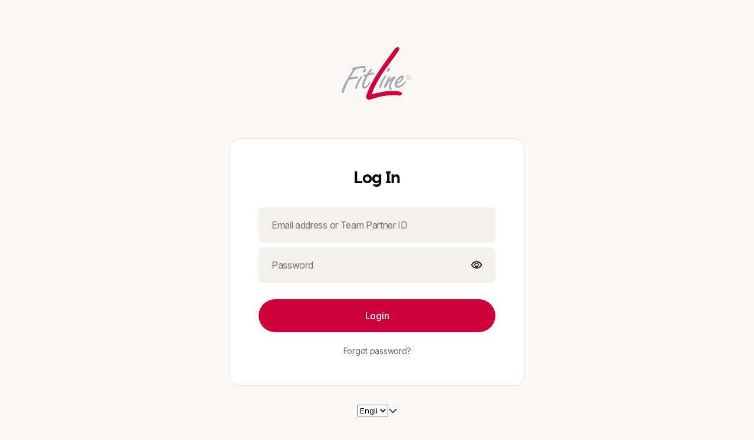

--- FILE ---
content_type: text/html; charset=utf-8
request_url: https://account.pm-international.com/Account/Login?ReturnUrl=%2Fconnect%2Fauthorize%2Fcallback%3Facr_values%3Dtenant%253Afitline%26ui_locales%3Den%26response_type%3Dcode%26redirect_uri%3Dhttps%253A%252F%252Fpmebusiness.com%252Fauth%252Fcallback%26client_id%3Decommerce_server_web%26nonce%3D17096e9229167ea690b1b20131fcf699%26state%3Da22bf87946a5104636688bb7c8dc5a82%26scope%3Dopenid%26code_challenge%3DqV0ybBUP6kSz0Z4xdqhWLIUUTmsEcqRTBwo6tuYTYJM%26code_challenge_method%3DS256
body_size: 15000
content:




<!DOCTYPE html>
<html lang="en">

<head>
    <meta charset="UTF-8">
    <meta name="viewport" content="width=device-width, initial-scale=1, viewport-fit=cover">
    <title>Account</title>
    <link rel="shortcut icon" href="/icons/shop/favicon.ico">
    <link rel="stylesheet" href="/css/styles.css" />
    <link rel="stylesheet" href="/css/fonts.css" />
    <script src="https://cdn.pm-international.com/web/raw/jquery.min.js?v=1"></script>
</head>

<body data-theme="shop">
    <section class="container">
        <svg xmlns="http://www.w3.org/2000/svg" viewBox="0 0 71 56" fill="none" id="logo">
    <g clip-path="url(#clip0_10961_46084)">
        <path
            d="M67.1568 28.4185C68.3968 28.4185 69.3509 29.4342 69.3509 30.6141C69.3509 31.8415 68.3684 32.8287 67.1568 32.8287C65.9547 32.8287 64.9596 31.8541 64.9596 30.6141C64.9596 29.4057 65.9547 28.4185 67.1568 28.4185ZM67.1568 28.1199C65.8236 28.1199 64.6642 29.2146 64.6642 30.6125C64.6642 32.0105 65.811 33.1194 67.1568 33.1194C68.5153 33.1194 69.6494 32.0121 69.6494 30.6125C69.6494 29.2288 68.5279 28.1199 67.1568 28.1199ZM66.615 29.5716H67.1947C67.3922 29.5716 67.7223 29.5716 67.7223 29.9933C67.7223 30.4025 67.3795 30.4025 67.1947 30.4025H66.615V29.5716ZM66.2469 31.9331H66.6166V30.72H67.0778C67.5138 30.72 67.618 30.8242 67.6591 31.2349C67.7112 31.6567 67.7381 31.7625 67.7902 31.9331H68.1725C68.0809 31.6693 68.0556 31.4181 68.0145 31.088C67.975 30.7579 67.8834 30.6378 67.607 30.5731C68.1077 30.4277 68.1077 30.006 68.1077 29.927C68.1077 29.2541 67.3969 29.2541 67.1979 29.2541H66.2485V31.9331H66.2469Z"
            fill="#A7A9AC"></path>
        <path
            d="M2.84644 43.0142C4.09591 39.5375 5.57758 36.1019 7.37359 32.8605C15.1768 30.5954 16.6206 32.314 16.6206 30.3221C16.6206 30.1657 16.777 29.7361 15.9571 29.5402C14.8656 29.2669 12.2103 29.5797 8.89474 30.2826C10.4159 27.4725 12.1329 24.6987 14.1627 22.1998C18.7293 21.1857 20.3279 20.9503 21.1082 20.9108C21.8901 20.9108 21.8506 21.1446 23.138 21.1446C23.7241 21.1446 24.1521 20.5586 24.1521 19.9741C24.1521 18.9584 22.5141 18.8416 21.7732 18.8416C19.3928 18.8416 15.5686 19.5824 13.2276 20.1684C12.3699 20.4038 10.4191 20.7165 10.4191 21.9644C10.4191 22.3167 10.6528 22.7068 11.0825 22.7068C13.384 18.881 6.12728 31.0234 3.74682 35.241C2.88751 36.7637 0 42.9731 0 44.4943C0 45.1593 0.546542 46.017 1.24947 46.017C1.87341 46.017 2.0677 45.4326 2.22408 44.9634L2.84644 43.0142Z"
            fill="#A7A9AC"></path>
        <path fill-rule="evenodd" clip-rule="evenodd"
            d="M13.5005 40.9299C13.5005 41.399 13.8527 41.8666 14.3598 41.8666C15.2175 41.8666 15.3739 40.8904 15.5682 40.227C17.4416 33.9022 20.6008 30.7778 20.6008 29.9185C20.6008 29.4888 20.2501 29.1745 19.8615 29.1745C18.4952 29.1776 13.5005 38.5494 13.5005 40.9299ZM23.6463 21.7203C22.6322 21.7203 21.2279 23.5953 21.2279 24.5699C21.2279 25.1165 21.5786 25.5082 22.1251 25.5082C23.1787 25.5082 24.583 23.6727 24.583 22.657C24.583 22.1121 24.2307 21.7203 23.6463 21.7203Z"
            fill="#A7A9AC"></path>
        <path
            d="M23.2137 27.6102C22.6277 27.6876 21.8094 27.844 21.8094 28.5864C21.8094 29.1725 22.5503 29.4852 23.0194 29.4852C23.2927 29.4852 23.5659 29.4078 23.8376 29.3288C21.1081 34.3662 20.5205 36.6693 20.5205 38.857C20.3657 40.7304 21.691 41.5502 22.6672 41.5502C24.5801 41.5502 26.2181 39.4794 27.2322 38.0735C27.5829 37.606 28.8703 35.7326 28.8703 35.1449C28.8703 34.8338 28.5575 34.6 28.2447 34.6C27.8546 34.6 27.6224 34.9507 27.4265 35.2634C26.6857 36.5129 24.8897 39.4794 23.408 39.4794C22.7446 39.4794 22.5487 38.9328 22.5487 38.3879C22.5487 35.8494 25.1645 30.7726 26.5672 28.5469C28.0504 28.1568 29.5716 27.4934 31.0548 27.337C31.6804 27.2596 32.5002 27.2596 32.5002 26.4398C32.5002 25.7384 31.9931 25.5031 31.3676 25.5031C30.3914 25.5031 29.183 25.8553 28.2068 26.1286C28.6349 25.2314 30.4293 23.279 30.4293 22.4592C30.4293 22.069 30.0392 21.5999 29.649 21.5999C28.6349 21.5999 25.9038 26.1696 25.2798 27.1458L23.2137 27.6102Z"
            fill="#A7A9AC"></path>
        <path fill-rule="evenodd" clip-rule="evenodd"
            d="M37.594 40.1879C37.594 40.657 37.9462 41.1246 38.4517 41.1246C39.3094 41.1246 39.4674 40.1484 39.6617 39.485C41.5351 33.1602 44.6959 30.0358 44.6959 29.1765C44.6959 28.7468 44.3452 28.4356 43.9551 28.4356C42.5887 28.4356 37.594 37.8058 37.594 40.1879ZM47.7398 20.9783C46.7257 20.9783 45.3198 22.8533 45.3198 23.8279C45.3198 24.3761 45.6705 24.7646 46.217 24.7646C47.2706 24.7646 48.6765 22.9291 48.6765 21.915C48.6765 21.3685 48.3242 20.9783 47.7398 20.9783Z"
            fill="#A7A9AC"></path>
        <path
            d="M48.2224 29.4823C47.0124 29.4823 43.8532 36.2762 43.1503 37.682C42.877 38.2681 42.4078 39.2427 42.4078 39.8682C42.4078 40.4148 42.719 40.8444 43.3051 40.8444C44.1249 40.8444 44.6319 39.6328 44.9447 39.0863C46.1152 36.938 47.5194 34.9083 49.5492 33.5814L49.6266 33.6604C48.5335 35.2605 47.5984 37.4467 47.5984 39.478C47.5984 40.6501 47.9886 43.0701 49.5492 43.0701C49.9789 43.0701 50.369 42.6799 50.369 42.2502C50.369 41.7416 49.5097 41.1177 49.5097 39.4386C49.7056 34.5987 53.9974 31.5137 54.0369 30.1852C54.0369 29.5992 53.7241 29.2501 53.2171 29.2501C51.7733 29.2501 48.2618 32.7252 47.2857 33.8578L47.2083 33.7788C47.442 32.9195 49.0817 31.2025 49.0817 30.3432C49.0801 29.8741 48.6899 29.4823 48.2224 29.4823Z"
            fill="#A7A9AC"></path>
        <path fill-rule="evenodd" clip-rule="evenodd"
            d="M55.7212 35.3402C55.8775 34.6357 56.6184 33.4257 57.4777 32.4116C58.3354 31.3564 59.3511 30.4971 60.0145 30.4971C60.2862 30.4971 60.4442 30.6535 60.4442 30.9284C60.4442 31.6313 59.547 32.6454 59.1173 33.1145C58.1016 34.2076 57.0859 34.9106 55.7212 35.3402ZM60.8723 28.39C58.6482 28.39 53.1843 32.8808 53.1843 37.7996C53.1843 39.6731 54.4338 40.7282 56.1903 40.8056C59.3906 40.9241 64.3442 36.16 64.4627 34.7937C64.5022 34.5204 64.1894 34.2471 63.9161 34.2471C63.1358 34.2471 60.4821 38.7758 57.127 38.7758C55.9565 38.7758 55.0972 38.1124 55.2931 36.9024C59.1947 35.8868 62.3555 32.1384 62.3555 29.7958C62.3555 28.9744 61.6526 28.39 60.8723 28.39Z"
            fill="#A7A9AC"></path>
        <path
            d="M38.1212 30.7925C42.225 23.7664 57.217 4.97386 58.0068 1.81466C58.2438 0.866898 57.0591 -0.000305176 56.1129 -0.000305176C54.3769 -0.000305176 52.404 3.07834 51.4578 4.34202L42.8569 16.1053C32.283 31.1874 27.7069 39.872 25.1037 47.7669C23.998 51.0051 25.9788 53.0506 28.1081 52.6573C30.7918 52.1834 34.3444 50.4522 40.3247 49.2738C46.4078 48.0749 51.442 47.7574 55.9281 48.2408C56.4778 48.3008 60.4252 49.3465 60.4252 46.2678C60.4252 43.3456 45.697 42.7153 30.1521 47.3736C31.8881 41.45 35.0441 36.0826 38.1212 30.7925Z"
            fill="#CD0039"></path>
    </g>
    <defs>
        <clipPath>
            <rect width="70.2745" height="56" fill="white"></rect>
        </clipPath>
    </defs>
</svg>

        <div class="form">
            



<h1 class="form-title">Log In</h1>

<form id="login" method="post">

    <input placeholder="Email address or Team Partner ID" type="text" name="Identifier" autofocus />
    <div class="relative">
        <input placeholder="Password" type="password" name="Password"
            autocomplete="off">
        <svg class="show-password" xmlns="http://www.w3.org/2000/svg" width="20" height="20" viewBox="0 0 20 20"
            fill="none">
            <path
                d="M10 13.3333C11.0417 13.3333 11.9271 12.9687 12.6563 12.2396C13.3854 11.5104 13.75 10.625 13.75 9.58331C13.75 8.54165 13.3854 7.65623 12.6563 6.92706C11.9271 6.1979 11.0417 5.83331 10 5.83331C8.95834 5.83331 8.07293 6.1979 7.34376 6.92706C6.61459 7.65623 6.25001 8.54165 6.25001 9.58331C6.25001 10.625 6.61459 11.5104 7.34376 12.2396C8.07293 12.9687 8.95834 13.3333 10 13.3333ZM10 11.8333C9.37501 11.8333 8.84376 11.6146 8.40626 11.1771C7.96876 10.7396 7.75001 10.2083 7.75001 9.58331C7.75001 8.95831 7.96876 8.42706 8.40626 7.98956C8.84376 7.55206 9.37501 7.33331 10 7.33331C10.625 7.33331 11.1563 7.55206 11.5938 7.98956C12.0313 8.42706 12.25 8.95831 12.25 9.58331C12.25 10.2083 12.0313 10.7396 11.5938 11.1771C11.1563 11.6146 10.625 11.8333 10 11.8333ZM10 15.8333C7.97223 15.8333 6.12501 15.2673 4.45834 14.1354C2.79168 13.0035 1.58334 11.4861 0.833344 9.58331C1.58334 7.68054 2.79168 6.16317 4.45834 5.03123C6.12501 3.89929 7.97223 3.33331 10 3.33331C12.0278 3.33331 13.875 3.89929 15.5417 5.03123C17.2083 6.16317 18.4167 7.68054 19.1667 9.58331C18.4167 11.4861 17.2083 13.0035 15.5417 14.1354C13.875 15.2673 12.0278 15.8333 10 15.8333ZM10 14.1666C11.5695 14.1666 13.0104 13.7535 14.3229 12.9271C15.6354 12.1007 16.6389 10.9861 17.3333 9.58331C16.6389 8.18054 15.6354 7.06595 14.3229 6.23956C13.0104 5.41317 11.5695 4.99998 10 4.99998C8.43057 4.99998 6.98959 5.41317 5.67709 6.23956C4.36459 7.06595 3.36112 8.18054 2.66668 9.58331C3.36112 10.9861 4.36459 12.1007 5.67709 12.9271C6.98959 13.7535 8.43057 14.1666 10 14.1666Z"
                fill="black" />
        </svg>
        <svg class="hide-password" xmlns="http://www.w3.org/2000/svg" width="20" height="20" viewBox="0 0 20 20"
            fill="none">
            <path
                d="M13.4167 11.0833L12.2084 9.87498C12.3334 9.2222 12.1459 8.61109 11.6459 8.04165C11.1459 7.4722 10.5 7.24998 9.70837 7.37498L8.50004 6.16665C8.73615 6.05554 8.97574 5.9722 9.21879 5.91665C9.46185 5.86109 9.72226 5.83331 10 5.83331C11.0417 5.83331 11.9271 6.1979 12.6563 6.92706C13.3855 7.65623 13.75 8.54165 13.75 9.58331C13.75 9.86109 13.7223 10.1215 13.6667 10.3646C13.6112 10.6076 13.5278 10.8472 13.4167 11.0833ZM16.0834 13.7083L14.875 12.5416C15.4028 12.1389 15.8716 11.6979 16.2813 11.2187C16.691 10.7396 17.0417 10.1944 17.3334 9.58331C16.6389 8.18054 15.6424 7.06595 14.3438 6.23956C13.0452 5.41317 11.5973 4.99998 10 4.99998C9.59726 4.99998 9.20143 5.02776 8.81254 5.08331C8.42365 5.13887 8.04171 5.2222 7.66671 5.33331L6.37504 4.04165C6.94449 3.80554 7.52782 3.62845 8.12504 3.5104C8.72226 3.39234 9.34726 3.33331 10 3.33331C12.0973 3.33331 13.9653 3.91317 15.6042 5.0729C17.2431 6.23262 18.4306 7.73609 19.1667 9.58331C18.8473 10.4028 18.4271 11.1632 17.9063 11.8646C17.3855 12.566 16.7778 13.1805 16.0834 13.7083ZM16.5 18.8333L13 15.375C12.5139 15.5278 12.0243 15.6423 11.5313 15.7187C11.0382 15.7951 10.5278 15.8333 10 15.8333C7.90282 15.8333 6.03476 15.2535 4.39587 14.0937C2.75699 12.934 1.56949 11.4305 0.833374 9.58331C1.12504 8.8472 1.4931 8.16317 1.93754 7.53123C2.38199 6.89929 2.88893 6.33331 3.45837 5.83331L1.16671 3.49998L2.33337 2.33331L17.6667 17.6666L16.5 18.8333ZM4.62504 6.99998C4.22226 7.36109 3.85421 7.75692 3.52087 8.18748C3.18754 8.61804 2.90282 9.08331 2.66671 9.58331C3.36115 10.9861 4.35768 12.1007 5.65629 12.9271C6.9549 13.7535 8.40282 14.1666 10 14.1666C10.2778 14.1666 10.5487 14.1493 10.8125 14.1146C11.0764 14.0798 11.3473 14.0416 11.625 14L10.875 13.2083C10.7223 13.25 10.5764 13.2812 10.4375 13.3021C10.2987 13.3229 10.1528 13.3333 10 13.3333C8.95837 13.3333 8.07296 12.9687 7.34379 12.2396C6.61462 11.5104 6.25004 10.625 6.25004 9.58331C6.25004 9.43054 6.26046 9.2847 6.28129 9.14581C6.30212 9.00692 6.33337 8.86109 6.37504 8.70831L4.62504 6.99998Z"
                fill="black" />
        </svg>
    </div>



    <button type="submit" name="button" class="btn mt-5" value="login">
        Login
    </button>

    <div class="center mt-5">
        <a href="/account/password/forgot?theme=shop" class="muted-text">
            Forgot password?
        </a>
    </div>


    <input type="hidden" name="ReturnUrl" value="/connect/authorize/callback?acr_values=tenant%3Afitline&amp;ui_locales=en&amp;response_type=code&amp;redirect_uri=https%3A%2F%2Fpmebusiness.com%2Fauth%2Fcallback&amp;client_id=ecommerce_server_web&amp;nonce=17096e9229167ea690b1b20131fcf699&amp;state=a22bf87946a5104636688bb7c8dc5a82&amp;scope=openid&amp;code_challenge=qV0ybBUP6kSz0Z4xdqhWLIUUTmsEcqRTBwo6tuYTYJM&amp;code_challenge_method=S256" />
    <input type="hidden" name="BlockDuration" value="0" />
<input name="__RequestVerificationToken" type="hidden" value="CfDJ8G9H3l76sKlPpc_woGcodFVKr1jZKbhJtwJ24xuFdfm_J5aDFWb_F82hMapVWT0gBW4ah7Tbv3ohF-aTFbR-xM91AoSDHfwTGiGiJ4ceqkmJwJqb5lsKflj-4S3BJrNrzcuWD2D-2qVRrd95IIZjcXY" /></form>


<script src="/js/password-reveal.js"></script>
        </div>
    </section>
    <footer>
        <div class="select-lang">
            


<span class="language">
    <form id="select_language_form" method="post" action="/Home/SetUiLanguage?returnUrl=~%2FAccount%2FLogin%3FReturnUrl%3D%252fconnect%252fauthorize%252fcallback%253facr_values%253dtenant%25253Afitline%2526ui_locales%253den%2526response_type%253dcode%2526redirect_uri%253dhttps%25253A%25252F%25252Fpmebusiness.com%25252Fauth%25252Fcallback%2526client_id%253decommerce_server_web%2526nonce%253d17096e9229167ea690b1b20131fcf699%2526state%253da22bf87946a5104636688bb7c8dc5a82%2526scope%253dopenid%2526code_challenge%253dqV0ybBUP6kSz0Z4xdqhWLIUUTmsEcqRTBwo6tuYTYJM%2526code_challenge_method%253dS256">
        <div class="select">
            <select id="select_language" name="culture" data-val="true" data-val-required="The Name field is required.">
            <option selected="selected" value="en">English</option>
<option value="bg">Bulgarian</option>
<option value="cs">Czech</option>
<option value="de">German</option>
<option value="es">Spanish</option>
<option value="fi">Finnish</option>
<option value="fr">French</option>
<option value="hu">Hungarian</option>
<option value="id">Indonesian</option>
<option value="is">Icelandic</option>
<option value="it">Italian</option>
<option value="ja">Japanese</option>
<option value="ko">Korean</option>
<option value="nl">Dutch</option>
<option value="nn">Norwegian Nynorsk</option>
<option value="pl">Polish</option>
<option value="pt">Portuguese</option>
<option value="ru">Russian</option>
<option value="sv">Swedish</option>
<option value="th">Thai</option>
<option value="tr">Turkish</option>
<option value="uk">Ukrainian</option>
<option value="vi">Vietnamese</option>
<option value="zh-Hans">Chinese (Simplified)</option>
</select>
            <svg xmlns="http://www.w3.org/2000/svg" width="16" height="16" viewBox="0 0 16 16" fill="none">
                <path d=" M13.5598 5.77716L8.00268 11.3343L2.44556 5.77716" stroke="#030303" stroke-width="1.5"
                    stroke-linecap="round" stroke-linejoin="round" />
            </svg>
        </div>
    <input name="__RequestVerificationToken" type="hidden" value="CfDJ8G9H3l76sKlPpc_woGcodFVKr1jZKbhJtwJ24xuFdfm_J5aDFWb_F82hMapVWT0gBW4ah7Tbv3ohF-aTFbR-xM91AoSDHfwTGiGiJ4ceqkmJwJqb5lsKflj-4S3BJrNrzcuWD2D-2qVRrd95IIZjcXY" /></form>
</span>
        </div>
            <dfn class="muted-text">© Copyright 1993-2025 PM-International</dfn>
    </footer>

    <script src="https://cdn.pm-international.com/web/raw/functions.js?v=1"></script>

            <input id="pw-reset-go-back" type="hidden" value="https://www.fitline.com" />
    <script src="/js/main.js"></script>

</body>

</html>

--- FILE ---
content_type: text/css
request_url: https://account.pm-international.com/css/styles.css
body_size: 7120
content:
* {
  box-sizing: border-box;
  margin: 0;
  padding: 0;
}

body {
  min-height: 100vh;
  display: flex;
  flex-direction: column;
  align-items: center;
  justify-content: space-between;
}

body[data-theme="shop"] {
  background-color: #f9f8f6;
}
body[data-theme="office"],
body[data-theme="blank"] {
  background-color: #f3f5f7;
}

ul {
  margin-left: 3rem;
  margin-top: 10px;
}

.space-y-4 > * + * {
  margin-top: 16px;
}

.relative {
  position: relative;
}

.show-password,
.hide-password {
  position: absolute;
  right: 22px;
  top: 12px;
  cursor: pointer;
}
.hide-password {
  display: none;
  top: 20px;
}

#logo {
  width: 120px;
  height: auto;
}

.error {
  color: #a12307;
  font-family: "Inter", sans-serif;
  font-size: 14px;
  font-style: normal;
  font-weight: 400;
  line-height: 150%;
  letter-spacing: -0.28px;
}

.container {
  width: 500px;
  display: flex;
  flex-direction: column;
  align-items: center;
  padding-top: 80px;
}

.form {
  width: 100%;
  padding: 48px;
  border-radius: 16px;
  border: 1px solid #e6e2db;
  background: #fff;
  margin-top: 60px;
  margin-bottom: 32px;
}

body[data-theme="office"] .form {
  border: 1px solid #d4dbe2;
}

.form-title {
  color: #030303;
  text-align: center;
  font-size: 28px;
  font-style: normal;
  font-weight: 600;
  line-height: 130%;
  letter-spacing: -0.56px;
  margin-bottom: 32px;
}

body[data-theme="shop"] .form-title {
  font-family: "Wallop", sans-serif;
}
body[data-theme="office"] .form-title,
body[data-theme="blank"] .form-title {
  font-family: "uni-neue";
}

input {
  width: 100%;
  flex-shrink: 0;
  border-radius: 8px;
  margin-bottom: 8px;
  color: #030303;
  font-size: 16px;
  font-style: normal;
  font-weight: 400;
  line-height: 150%;
  letter-spacing: -0.32px;
  padding: 16px 20px;
  outline: none;
  border: none;
}

body[data-theme="shop"] input {
  background: #f2f0ed;
  border: 2px solid #f2f0ed;
  font-family: "Inter", sans-serif;
}
body[data-theme="shop"] input:focus {
  border: 2px solid #e4dfd8;
}

body[data-theme="office"] input,
body[data-theme="blank"] input {
  background: #f3f5f7;
  border: 2px solid #f3f5f7;
  font-family: "uni-neue";
}
body[data-theme="office"] input:focus,
body[data-theme="blank"] input:focus {
  border: 2px solid #d4dbe2;
}

.muted-text {
  color: #666767;
  text-align: center;
  font-size: 14px;
  font-style: normal;
  font-weight: 400;
  line-height: 150%;
  letter-spacing: -0.28px;
  text-decoration: none;
}

body[data-theme="shop"] .muted-text,
section {
  font-family: "Inter", sans-serif;
}

body[data-theme="office"] .muted-text,
body[data-theme="blank"] .muted-text,
section {
  font-family: "uni-neue";
}

.center {
  width: 100%;
  text-align: center;
}

.btn {
  width: 100%;
  display: flex;
  height: 56px;
  justify-content: center;
  align-items: center;
  gap: 8px;
  align-self: stretch;
  border-radius: 999px;
  border: none;
  text-align: center;
  font-size: 16px;
  font-style: normal;
  font-weight: 500;
  line-height: 150%;
  letter-spacing: -0.32px;
  color: white;
  cursor: pointer;
  text-decoration: none;
}

body[data-theme="shop"] .btn {
  background-color: #cd0039;
  font-family: "Inter", sans-serif;
}

body[data-theme="office"] .btn,
body[data-theme="blank"] .btn {
  background-color: #004a8f;
  font-family: "uni-neue";
}

.mt-5 {
  margin-top: 20px;
}

.mt-3 {
  margin-top: 12px;
}

footer {
  margin-bottom: 56px;
}

.title {
  color: #030303;
  text-align: center;
  font-family: "Wallop", sans-serif;
  font-size: 20px;
  font-style: normal;
  font-weight: 700;
  line-height: 120%;
  letter-spacing: -0.4px;
  text-transform: capitalize;
}

@media screen and (max-width: 640px) {
  .title {
    font-size: 24px;
  }
}

.password_check {
  text-decoration: none;
  list-style: none;
}

body[data-theme="shop"] .password_check > li {
  font-family: "Inter", sans-serif;
}

body[data-theme="office"] .password_check > li,
body[data-theme="blank"] .password_check > li {
  font-family: "uni-neue";
}

.password_check > li {
  font-size: 14px;
  font-style: normal;
  font-weight: 400;
  line-height: 150%;
  letter-spacing: -0.28px;
}

.password_check > li.error {
  color: black;
}

.password_check > li.success {
  color: #397f5c;
}

.password_check > li.error::before {
  content: "";
  display: inline-block;
  width: 12px;
  height: 13px;
  margin-right: 5px;
  background-position: 2px 2px;
}

.password_check > li.success::before {
  content: "";
  display: inline-block;
  width: 12px;
  height: 13px;
  background-image: url("/icons/check-icon.svg");
  background-size: contain;
  background-repeat: no-repeat;
  margin-right: 5px;
  background-position: 2px 2px;
}

.body-text {
  color: #030303;
  text-align: center;
  font-family: "Inter", sans-serif;
  font-size: 16px;
  font-style: normal;
  font-weight: 400;
  line-height: 150%;
  letter-spacing: -0.32px;
  margin-top: 16px;
}

.language {
  display: flex;
  gap: 8px;
}

.select {
  display: flex;
  align-items: center;
  gap: 4px;
}
select,
select:focus-visible {
  color: #030303;

  font-size: 16px;
  font-style: normal;
  font-weight: 400;
  line-height: 150%;
  letter-spacing: -0.32px;
  border: none;
  background-color: transparent;
  outline: none;
  appearance: none;
  cursor: pointer;
}

body[data-theme="shop"] select {
  font-family: "Inter", sans-serif;
}

body[data-theme="office"] select,
body[data-theme="blank"] select {
  font-family: "uni-neue";
}

.select > div > span {
  display: none;
}

.select-lang {
  display: flex;
  justify-content: center;
  margin-bottom: 24px;
}

section {
  flex: 1;
}

.back-btn {
  font-family: "Inter", sans-serif;
  font-size: 16px;
  font-style: normal;
  font-weight: 500;
  line-height: 150%;
  letter-spacing: -0.32px;
  margin-top: 24px;
  cursor: pointer;
  background: none;
  border: none;
  width: fit-content;
}

body[data-theme="shop"] .back-btn {
  color: #cd0039;
}
body[data-theme="office"] .back-btn,
body[data-theme="blank"] .back-btn {
  color: #004a8f;
}

:disabled {
  pointer-events: none;
  opacity: 0.5;
}

.show-password {
  cursor: pointer;
  user-select: none; /* Standard syntax */
  -webkit-user-select: none; /* Safari */
  -ms-user-select: none; /* IE 10 and IE 11 */
  margin-top: 8px;
  display: flex;
  align-items: center;
}

.show-password > label {
  margin-left: 8px;
}

.link-button {
  width: fit-content;
  padding-left: 40px;
  padding-right: 40px;
  margin: 0 auto;
  margin-top: 24px;
}

.mb-8 {
  margin-bottom: 32px;
}

#block_duration {
  text-align: left;
  font-size: 14px;
}

@media screen and (max-width: 640px) {
  body[data-theme="shop"],
  body[data-theme="office"],
  body[data-theme="blank"] {
    background-color: white;
  }
  .form {
    border: none !important;
    background: none;
    padding: 16px;
    margin-top: 30px;
  }
  .form-title {
    font-size: 24px;
    font-weight: 700;
    line-height: 126%;
    letter-spacing: -0.48px;
  }
  .container {
    max-width: 100%;
    padding-top: 60px;
  }
  #logo {
    width: 100px;
  }
  footer {
    margin-bottom: 27px;
  }
}


--- FILE ---
content_type: text/css
request_url: https://account.pm-international.com/css/fonts.css
body_size: 326
content:
@import url('https://cdn.pm-international.com/assets-shared-frontend/fonts/inter.css');
@import url('https://cdn.pm-international.com/assets-shared-frontend/fonts/wallop.css');
@import url('https://cdn.pm-international.com/assets-shared-frontend/fonts/uni-neue.css');

--- FILE ---
content_type: text/css
request_url: https://cdn.pm-international.com/assets-shared-frontend/fonts/wallop.css
body_size: 214
content:
/*
 * Wallop Font Family - Self-hosted
 * Licensed to PM-International AG
 *
 * Offical Website: https://displaay.net/typeface/wallop
 */

/* Normal, Medium, and Bold - All using same file */
@font-face {
  font-family: 'Wallop';
  font-style: normal;
  font-weight: 400 900;
  font-display: swap;
  src: url(https://cdn.pm-international.com/assets-shared-frontend/fonts/wallop/Wallop-SemiBold.woff)
    format('woff');
}


--- FILE ---
content_type: text/css
request_url: https://cdn.pm-international.com/assets-shared-frontend/fonts/uni-neue.css
body_size: 27
content:
/*
 *  FONT FAMILY: UNI NEUE
 */
@font-face {
  font-family: 'uni-neue';
  src:
    url(https://cdn.pm-international.com/assets-shared-frontend/fonts/uni-neue/uni-neue-light.woff)
      format('woff'),
    url(https://cdn.pm-international.com/assets-shared-frontend/fonts/uni-neue/uni-neue-light.woff2)
      format('woff2');
  font-display: swap;
  font-weight: 300;
  font-style: normal;
}

@font-face {
  font-family: 'uni-neue';
  src:
    url(https://cdn.pm-international.com/assets-shared-frontend/fonts/uni-neue/uni-neue-regular.woff)
      format('woff'),
    url(https://cdn.pm-international.com/assets-shared-frontend/fonts/uni-neue/uni-neue-regular.woff2)
      format('woff2');
  font-display: swap;
  font-weight: 400;
  font-style: normal;
}

@font-face {
  font-family: 'uni-neue';
  src:
    url(https://cdn.pm-international.com/assets-shared-frontend/fonts/uni-neue/uni-neue-regular.woff)
      format('woff'),
    url(https://cdn.pm-international.com/assets-shared-frontend/fonts/uni-neue/uni-neue-regular.woff2)
      format('woff2');
  font-display: swap;
  font-weight: 500;
  font-style: normal;
}

@font-face {
  font-family: 'uni-neue';
  src:
    url(https://cdn.pm-international.com/assets-shared-frontend/fonts/uni-neue/uni-neue-bold.woff)
      format('woff'),
    url(https://cdn.pm-international.com/assets-shared-frontend/fonts/uni-neue/uni-neue-bold.woff2)
      format('woff2');
  font-display: swap;
  font-weight: 700;
  font-style: normal;
}


--- FILE ---
content_type: application/javascript
request_url: https://cdn.pm-international.com/web/raw/functions.js?v=1
body_size: 4941
content:
/*globals $:false */
/*globals $data:false */

String.prototype.interpolate = function(object) {
    return this.replace(/#{([\w0-9]+)}/g, function(val, match) {
        return object[match];
    });
}

window.$data = (function() {
    'use strict';

    var body = $('body');
    var $data = {
        ajax: function(url, settings, success) {
            settings = settings || {};

            if('loader' in settings) {
                var loader = settings.loader;

                if(!('beforeSend' in settings)) {
                    settings.beforeSend = function() {
                        if(loader == 'modal') {
                            $data.modal('loading');
                        } else {
                            loader.addClass('loading');

                            if(loader.is(':input')) {
                                loader.prop('disabled', true);
                            } else {
                                loader.addClass('faded');
                            }
                        }
                    }
                }

                if(!('complete' in settings)) {
                    settings.complete = function() {
                        if(loader == 'modal') {
                            $data.modal().trigger('close');
                        } else {
                            loader.removeClass('loading');

                            if(loader.is(':input')) {
                                loader.prop('disabled', false);
                            } else {
                                loader.addClass('faded');
                            }
                        }
                    }
                }
            }

            settings.success = function(response) {
                if(!(typeof response == 'object')) {
                    try {
                        response = JSON.parse(response);
                    } catch(exception) {
                        response = {
                            html: response
                        }
                    }
                }

                if('html' in response) {
                    response.html = $(response.html);

                    $data.field(response.html.find('input, textarea, select'));
                }

                return success(response);
            }

            return $.ajax(url, settings);
        },

        field: function(elements) {
            $(elements).not('[type="hidden"], [data-type="field"], [class~="ignore"]').each(function() {
                var element = $(this);
                var type = element.is('[data-camo]') ? element.attr('data-camo') : element.attr('type') ? element.attr('type') : element.prop('nodeName').toLowerCase();
                var classes = element.is('[class]') ? element.attr('class') : '';

                if(element.prop('disabled') || element.prop('readonly')) {
                    classes += (classes ? ' ' : '') + 'disabled';
                }

                element.attr('data-type', 'field').removeAttr('class');

                if(element.parent().is('[data-field]')) {
                    element.parent().addClass(classes);
                } else {
                    element.wrap(function() {
                        return $('<div data-field="' + type + '" />').addClass(classes);
                    });
                }

                element.on('focus', function() {
                    var field = element.parent();
                    var label = field.parent();

                    if(label.is('label.field')) {
                        field = label;
                    }

                    if(!field.hasClass('focus')) {
                        field.addClass('focus');
                    }
                }).on('focusout', function() {
                    var field = element.parent();
                    var label = field.parent();

                    if(label.is('label.field')) {
                        field = label;
                    }

                    if(field.hasClass('focus')) {
                        field.removeClass('focus');
                    }
                });

                if(type === 'select') {
                    var option = element.find('option:selected') || element.find('option:first-child');

                    if(!element.parent().has('span').length) {
                        element.before('<span><dfn>' + option.text());
                    }

                    if(element.data('flag') || option.data('flag')) {
                        var glyph = element.data('flag') ? element.data('flag') : option.data('flag');

                        element.removeAttr('data-flag').prev('span').prepend('<i data-flag="' + glyph + '">');
                    }

                    if(element.parent().hasClass('button') && option.val() === 'placeholder') {
                        element.find('option[value="placeholder"]').attr({
                            disabled: 'disabled',
                            selected: 'selected'
                        });

                      /*  element.on('change', function() {
                            setTimeout(function() {
                                element.val('placeholder');
                            }, 0);
                        });*/
                    }
                } else if(type === 'radio' || type === 'checkbox') {
                    var label = element.parent().parent();

                    if(label.is('label')) {
                        if(element.prop('disabled') || element.prop('readonly')) {
                            label.addClass('disabled');
                        }

                        label.addClass('field').on('click', function(event) {
                            var ignores = 'input:not(:radio):not(:checkbox), textarea, select';

                            if($(event.target).is(ignores) && element.prop('checked')) {
                                return false;
                            }
                        });

                        label.find('input, textarea, select').not(this).on('focus', function() {
                            if(!element.parent().hasClass('checked')) {
                                element.prop('checked', true).change().trigger('click');
                            }
                        });
                    }

                    if(element.prop('checked')) {
                        element.parent().addClass('checked');
                    }

                    if(element.parent().hasClass('hidden')) {
                        element.parent().next('input').on('focus focusout', function(event) {
                            if(event.type === 'focus' && (!$(element).prop('checked') && (!$(this).val() || $(this).val() !== ''))) {
                                element.prop('checked', true).change();
                            } else if(event.type === 'focusout' && $.trim($(this).val()) === '') {
                                element.prop('checked', false).change();
                            }
                        });
                    }
                } else if(type === 'number') {
                    var init = {
                        value: element.val(),
                        step: element.is('[step') ? parseFloat(element.attr('step')) : 1,
                        min: element.is('[min]') ? parseFloat(element.attr('min')) : 0,
                        max: element.is('[max]') ? parseFloat(element.attr('max')) : 99
                    };

                    if(element.is('[step') && init.value < init.step) {
                        element.val(init.step);
                    }

                    element.attr('type', 'text').on('change', function(event, action) {
                        var value = parseFloat(element.val());

                        if(!$(element).is(':disabled')) {
                            var step = element.is('[step]') ? parseFloat(element.attr('step')) : init.step;
                            var min = element.is('[min]') ? parseFloat(element.attr('min')) : init.min;
                            var max = element.is('[max]') ? parseFloat(element.attr('max')) : init.max;

                            if(action == 'subtract') {
                                value -= step;
                            } else if(action == 'add') {
                                value += step;
                            }

                            if(value < min) {
                                value = min;
                            } else if(value > max) {
                                value = max;
                            } else if(isNaN(value)) {
                                value = step;
                            }

                            element.siblings('span').removeClass('disabled');

                            if(value == min) {
                                element.prev('span.subtract').addClass('disabled');
                            } else if(value == max) {
                                element.next('span.add').addClass('disabled');
                            }

                            element.val(Math.round(value / step) * step);
                        }
                    });

                    $.each(['subtract', 'add'], function(index, action) {
                        element[index == 0 ? 'before' : 'after']($('<span class="' + action + '">').on('click', function() {
                            if(!$(this).hasClass('disabled')) {
                                element.trigger('change', [action]);
                            }
                        }));
                    });

                    if(init.value == init.max) {
                        element.next('span.add').addClass('disabled');
                    }

                    if(init.value == init.min) {
                        element.prev('span.subtract').addClass('disabled');
                    }
                }
            }).on('change', function() {
                var element = $(this);
                var type = element.is('select') ? 'select' : element.attr('type');

                if(type === 'select') {
                    var option = element.find('option:selected');
                    var value = option.val();
                    var text = option.text();

                    if(!element.parent().hasClass('button')) {
                        element.prev('span').find('dfn').text(text).removeClass().addClass(value);
                    }

                    if(option.data('flag')) {
                        element.prev('span').find('i').remove();
                        element.prev('span').prepend('<i data-flag="' + option.data('flag') + '">');
                    }

                    if(option.is('[data-expand-click]') || option.is('[data-change-click]')) {
                        option.trigger('click');
                    }

                    element.find('option.active').not(option).trigger('click');
                } else if(type === 'radio' || type === 'checkbox') {
                    element.parent()[element.prop('checked') ? 'addClass' : 'removeClass']('checked');

                    if(element.parent().is('[data-field="radio"]') || element.is('[data-act="radio"]')) {
                        var siblings = $('input[type="' + type + '"][name="' + element.attr('name') + '"]').not(this);

                        siblings.prop('checked', false).parent().removeClass('checked');
                    }
                }
            }).on('change keyup mouseup', function() {
                var element = $(this);
                var type = element.is('select') ? 'select' : element.attr('type');

                if(element.is('[data-mirror]')) {
                    $('[data-mirror*="' + element.attr('data-mirror') + '"]').not(element).each(function() {
                        var target = $(this);
                        var attribute = target.is('select') ? 'select' : target.attr('type');
                        var value = type === 'select' ? element.find('option:selected').text() : element.val();

                        if(attribute === type) {
                            if(attribute === 'checkbox') {
                                var checkbox = $('[data-mirror="' + element.attr('data-mirror') + '"]').not(element);

                                checkbox.prop('checked', element.prop('checked')).parent().toggleClass('checked');
                            } else {
                                target.val(value);
                            }
                        } else {
                            if(!value) {
                                value = '\u2014';
                            }

                            target.text(value);
                        }
                    });
                }
            });
        },

        modal: function(name, settings) {
            settings = settings || {};

            if(name === undefined || name === null) {
                return $('[data-type="modal"] > [data-modal]');
            } else {
                $('body:not(:has([data-type="modal"]))').prepend('<div data-type="modal">');
                $('[data-type="modal"]:has([data-modal]) > [data-modal]').remove();

                var overlay = $('[data-type="modal"]').removeAttr('class');
                var modal = $('<div data-modal="' + (settings.name || name) + '">');
                var content = $('[data-modal-content="' + (settings.name || name) + '"]');
                var scrollbar = (window.innerWidth - $(window).width()) + 'px';

                if(!overlay.data('opened')) {
                    body.addClass('fixed').css('margin-right', scrollbar);
                }

                if('class' in settings) {
                    modal.addClass(settings.class);
                }

                if(name == 'loading') {
                    settings.closable = false;

                    overlay.addClass('loading');
                } else if((name == 'video' || name == 'image') && 'source' in settings) {
                    if(name == 'video') {
                        var service = '//www.youtube-nocookie.com/embed/%s?rel=0&amp;showinfo=0&amp;autoplay=1';

                        modal.append('<div><iframe src="' + service.replace(/%s/g, settings.source) + '" frameborder="0">');
                    } else if(name == 'image') {
                        overlay.addClass('loading');

                        if(settings.source instanceof Array) {
                            settings.retina = settings.source[1];
                            settings.source = settings.source[0];
                        }

                        modal.append(function() {
                            return $('<img src="' + settings.source + '" />').on('load', function() {
                                var image = $(this);

                                if('retina' in settings) {
                                    image.attr('srcset', settings.retina + ' 2x');
                                }

                                image.attr({
                                    width: this.naturalWidth,
                                    height: this.naturalHeight
                                });

                                overlay.removeClass('loading');
                            });
                        });
                    }
                } else if(name == 'ajax' && 'url' in settings) {
                    $data.ajax(settings.url, {
                        loader: overlay,
                        method: 'GET'
                    }, function(content) {
                        modal.append(content.html);
                    });
                } else {
                    if(content.length) {
                        if(content.is('[class]')) {
                            modal.attr('class', content.attr('class'));
                        }

                        content.children().appendTo(modal);
                    } else {
                        if('title' in settings) {
                            modal.append('<h2>' + settings.title + '</h2>');
                        }

                        if('message' in settings) {
                            modal.append('<p>' + settings.message + '</p>');
                        }

                        if('confirm' in settings) {
                            $.each(['OK', 'Cancel'], function(index, action) {
                                var button = $('<button class="button">');
                                var title = 'buttons' in settings && typeof(settings.buttons[index]) != 'undefined' && settings.buttons[index] ? settings.buttons[index] : action;

                                modal.append(button.prepend(title).on('click', function() {
                                    if(index == 0) {
                                        settings.confirm();
                                    } else if('cancel' in settings) {
                                        settings.cancel();
                                    }

                                    modal.trigger('close');
                                }));
                            });
                        }
                    }
                }

                if(!('closable' in settings) && settings.closable != false) {
                    overlay.addClass('closable').on('click', function(event) {
                        if(event.target.getAttribute('data-type') == this.getAttribute('data-type')) {
                            modal.trigger('close');
                        }
                    });

                    overlay.on('click', '[href="#close"], [name="close"]', function() {
                        modal.trigger('close');
                    });
                }

                modal.one('close', function() {
                    overlay.addClass('closing').delay(300, 'fadeout').queue('fadeout', function() {
                        body.removeClass('fixed').css('margin-right', '');

                        if(content.length) {
                            modal.children().appendTo(content);
                        }

                        overlay.remove();
                    }).dequeue('fadeout');
                });

                overlay.prepend(modal);
            }
        },

        ticker: function(speed) {
            var element = $(this);

            (function interval() {
                var first = element.children(':first-child');

                if(first.length > 0) {
                    first.animate({
                        marginLeft: '-' + Math.round(first.next().offset().left - element.offset().left)
                    }, Math.round(first.width() * speed), 'linear', function() {
                        first.css('marginLeft', '').appendTo(element);

                        interval();
                    });
                }
            })();
        },

        growl: function(name, settings) {
            settings = settings || {};

            $('body:not(:has([data-type="growl"]))').prepend('<div data-type="growl">');

            if($('[data-type="growl"]').length) {
                var container = $('[data-type="growl"]');
                var type = 'type' in settings ? settings.type : 'info';
                var growl = $('<div data-growl="' + name + '">').addClass(type);

                if(container.children().length >= 4) {
                    container.children('[data-growl]:not(.confirm)').last().trigger('clear');
                }

                if('title' in settings) {
                    growl.append('<h4 class="bold">' + settings.title + '</h4>');
                }

                if('message' in settings) {
                    growl.append('<p>' + settings.message + '</p>');
                }

                if('confirm' in settings) {
                    container.children('[data-growl].confirm').trigger('clear');

                    growl.addClass('confirm');

                    $.each(['OK', 'Cancel'], function(index, action) {
                        var button = $('<button class="button thin">');
                        var title = 'buttons' in settings && typeof(settings.buttons[index]) != 'undefined' && settings.buttons[index] ? settings.buttons[index] : action;

                        if(index == 1) {
                            button.addClass('invert');
                        }

                        growl.append(button.prepend('<dfn>' + title + '</dfn>').on('click', function() {
                            if(index == 0) {
                                settings.confirm();
                            } else if('cancel' in settings) {
                                settings.cancel();
                            }

                            growl.trigger('clear');
                        }));
                    });
                } else {
                    var clear = setTimeout(function() {
                        growl.trigger('clear');
                    }, 'duration' in settings ? settings.duration : 5000);

                    growl.on('click', function() {
                        $(this).trigger('clear');
                    });
                }

                growl.one('clear', function() {
                    growl.addClass('clear').delay(400, 'fadeout').queue('fadeout', function() {
                        $(this).remove();

                        if(container.is(':empty')) {
                            container.remove();
                        }
                    }).dequeue('fadeout');

                    if(!('confirm' in settings)) {
                        clearTimeout(clear);
                    }
                });

                container.prepend(growl);
            }
        }
    };

    return $data;
}());

$.fn.extend({
    carbon: function(action) {
        action = action || null;

        switch(action) {
            case 'enable':
            case 'disable':
                if(this.is('[data-type="field"]')) {
                    var field = this.closest('[data-field]');
                    var type = this.attr('type');

                    this.prop('disabled', action == 'disable' ? true : false);

                    field[action == 'enable' ? 'removeClass' : 'addClass']('disabled');

                    if(type === 'radio' || type === 'checkbox') {
                        field.parent()[action == 'enable' ? 'removeClass' : 'addClass']('disabled');
                    }
                }
            break;
        }

        return this;
    }
});

$(document).on('click', '[data-modal-click], [data-change-click], [data-expand-click]', function(event) {
    var element = $(this);

    if(element.is('[data-modal-click]')) {
        var name = element.attr('data-modal-click');
        var settings = {};

        if((name == 'video' || name == 'photo') && element.is('[data-source]')) {
            settings.source = element.attr('data-source');

            if(name == 'photo' && settings.source.indexOf(',') != -1) {
                settings.source = settings.source.split(',');
            }
        } else if(name == 'ajax') {
            settings.url = element.attr('data-url');
        }

        $.each(['name', 'group', 'class', 'closable'], function(index, attribute) {
            if(element.is('[data-' + attribute + ']')) {
                settings[attribute] = element.data(attribute);
            }
        });

        $data.modal(name, settings);
    }

    if(element.is('[data-expand-click]')) {
        var name = element.attr('data-expand-click');
        var target = $('[data-type="expand"][data-expand="' + name + '"]');
        var active = element.attr('data-expand-active');

        $('[data-expand-hide="' + name+ '"]').toggleClass('hidden');

        if(!target.hasClass('active')) {
            element.add(target).addClass('active');

            if(element.is('[type="radio"]')) {
                inputs = $('[type="radio"][name="' + element.attr('name') + '"]');

                inputs.not(this).off('change.expand').on('change.expand', function() {
                    $(this).add(target).removeClass('active');
                });
            }
        } else if(!element.is('[type="radio"]')) {
            element.add(target).removeClass('active');
        }

        if(active) {
            var text = element.html();

            element.html(active).attr('data-expand-active', text);
        }
    }

    if(element.is('[data-change-click]')) {
        var name = element.attr('data-change-click');
        var group = $('[data-change="' + name + '"]').parent();
        var active = group.children().hasClass('active') ? true : false;

        if(!element.hasClass('active') && !element.hasClass('disabled')) {
            group.children('[data-change]').each(function() {
                var current = $(this).attr('data-change');

                if(!$(this).html().trim()) {
                    $(this).addClass('hidden');
                }

                if($(this).hasClass('active')) {
                    $('[data-change="' + current + '"].active, [data-change-click="' + current + '"].active').removeClass('active');
                }

                if(current === name) {
                    $('[data-change="' + name + '"], [data-change-click="' + name + '"]').addClass('active');

                    history.replaceState(null, null, `#${name}`);
                }
            });

            if(element.offset().top < $(window).scrollTop()) {
                $('body').scrollTop(element.offset().top - 20);
            }
        } else if(element.hasClass('active') && element.is('[type="checkbox"]')) {
            $('[data-change="' + name + '"].active, [data-change-click="' + name + '"].active').removeClass('active');
            
            history.replaceState(null, null, ' ');
        }
    }
}).on('click', '[data-expand-trigger], [data-change-trigger]', function() {
    var element = $(this);

    if(element.is('[data-expand-trigger]')) {
        target = 'data-expand';
    } else if(element.is('[data-change-trigger]')) {
        target = 'data-change';
    }

    $('[' + target + '-click="' + element.attr(target + '-trigger') + '"]').trigger('click');
}).on('click', 'a[href^="#"]:not(.anchor), :disabled, [class~="disabled"]', function(event) {
    event.preventDefault();
}).on('click', 'button:not([type="submit"])', function(event) {
    var button = $(this);
    var type = button.attr('type');

    event.preventDefault();

    if(type == 'radio') {
        var input = $('input[type="radio"][name="' + button.attr('name') + '"]:checked');

        if(input) {
            input.prop('checked', false).parent().removeClass('checked');
        }
    }
}).on('change keyup', '[data-enable]', function(event) {
    var name = $(this).data('enable');
    var button = $('[name="' + name + '"]');

    if(!$('[data-enable="' + name + '"]').is(function() {
        var element = $(this);
        var type = element.attr('type') ? element.attr('type') : element.prop('nodeName').toLowerCase();

        if(type === 'select') {
            return this.selectedIndex === 0;
        } else if(type === 'radio' || type === 'checkbox') {
            return this.checked === false;
        } else {
            return this.value.trim() === '';
        }
    })) {
        if(button.is(':disabled')) {
            button.prop('disabled', false);
        }
    } else if(!button.is(':disabled')) {
        button.prop('disabled', true);
    }
}).on('ready', function() {
    var hash = window.location.hash.substr(1) || false;

    $data.field('input, textarea, select');

    $('button, input[type="button"], input[type="submit"], input[type="reset"]').not('[class~="button"], [class~="ignore"]').each(function() {
        $(this).addClass('button');
    });

    $.each(['data-modal', 'data-expand', 'data-change'], function(index, target) {
        var loads = $('[' + target + '-load]');
        var clicks = $('[' + target + '-click=' + hash + ']');

        if(loads.length) {
            loads.each(function() {
                var element = $(this);

                element.attr(target + '-click', element.attr(target + '-load'));
                element.removeAttr(target + '-load').trigger('click');
            });
        }

        if(hash && clicks.length) {
            if(clicks.is('option')) {
                var select = clicks.parent();

                select.val(clicks.val()).change();
            } else {
                clicks.trigger('click');
            }
        }
    });
});

if($.validator) {
    $.validator.setDefaults({
        focusInvalid: false,
        errorElement: null,

        errorPlacement: function(error, element) {
            var target = element.parent();
            var type = element.attr('type');
            var name = element.attr('name');

            if(element.is('input[type="radio"]') || element.is('input[type="checkbox"]')) {
                target = $('input[type="' + type + '"][name="' + name + '"]').closest('label.field');
            }

            target.attr('data-error', error.text());
        },

        highlight: function(element, errorClass, validClass) {
            var target = $(element).parent();
            var type = $(element).attr('type');
            var name = $(element).attr('name');

            if($(element).is('input[type="radio"]') || $(element).is('input[type="checkbox"]')) {
                target = $('input[type="' + type + '"][name="' + name + '"]').closest('label.field');
            }

            target.addClass(errorClass);
        },

        unhighlight: function(element, errorClass, validClass) {
            var target = $(element).parent();
            var type = $(element).attr('type');
            var name = $(element).attr('name');

            if($(element).is('input[type="radio"]') || $(element).is('input[type="checkbox"]')) {
                target = $('input[type="' + type + '"][name="' + name + '"]').closest('label.field');
            }

            target.removeClass(errorClass);
        }
    });
}


--- FILE ---
content_type: text/javascript
request_url: https://account.pm-international.com/js/main.js
body_size: 2040
content:
$(function () {
  $("#select_language").change(function () {
    $("#select_language_form").submit();
  });

  $("#change").submit(function () {
    $(".button.primary").addClass("loading");
  });

  $("#login").submit(function () {
    $(".button.primary").addClass("loading");
  });

  $('[name="Identifier"]').trigger("keyup");

  $("#btnBackArrow").click(function () {
    //if no place to go, close
    history.length <= 1 ? window.close() : history.back();
  });

  $("#btnPwResetDone").click(function () {
    window.location.href = document.getElementById("pw-reset-go-back").value;
  });

  blockCheck();

  function blockCheck() {
    let blockDuration = $('[name="BlockDuration"]').val();

    if (blockDuration > 0) {
      $('[name="Identifier"]').attr("disabled", true);
      $('[name="Password"]').attr("disabled", true);
      $('[type="submit"]').attr("disabled", true);

      let blockTimer = setInterval(function () {
        if (blockDuration <= 0) {
          $("#block_duration").remove();

          $('[name="Identifier"]')
            .attr("disabled", false)
            .parent()
            .removeClass("disabled");
          $('[name="Password"]')
            .attr("disabled", false)
            .parent()
            .removeClass("disabled");
          $('[type="submit"]').attr("disabled", false);

          clearInterval(blockTimer);
        }

        blockDuration -= 1;
        $("#block_duration_counter").text(blockDuration);
      }, 1000);
    }
  }

  // dynamic width for language select
  const select = document.getElementById("select_language");
  const selectedOption = select.options[select.selectedIndex];
  const temp = document.createElement("span");
  temp.style.visibility = "hidden";
  temp.style.position = "absolute";
  temp.style.whiteSpace = "nowrap";
  temp.textContent = selectedOption.text;
  document.body.appendChild(temp);
  select.style.width = `${temp.offsetWidth + 5}px`;
  document.body.removeChild(temp);
});


--- FILE ---
content_type: text/javascript
request_url: https://account.pm-international.com/js/password-reveal.js
body_size: 500
content:
$(function () {
  $(".show-password").click(function () {
    const passwordInput = $('input[name="Password"]');
    passwordInput.attr("type", "text");

    $(".show-password").hide();
    $(".hide-password").show();
  });

  $(".hide-password").click(function () {
    const passwordInput = $('input[name="Password"]');
    passwordInput.attr("type", "password");

    $(".hide-password").hide();
    $(".show-password").show();
  });
});
